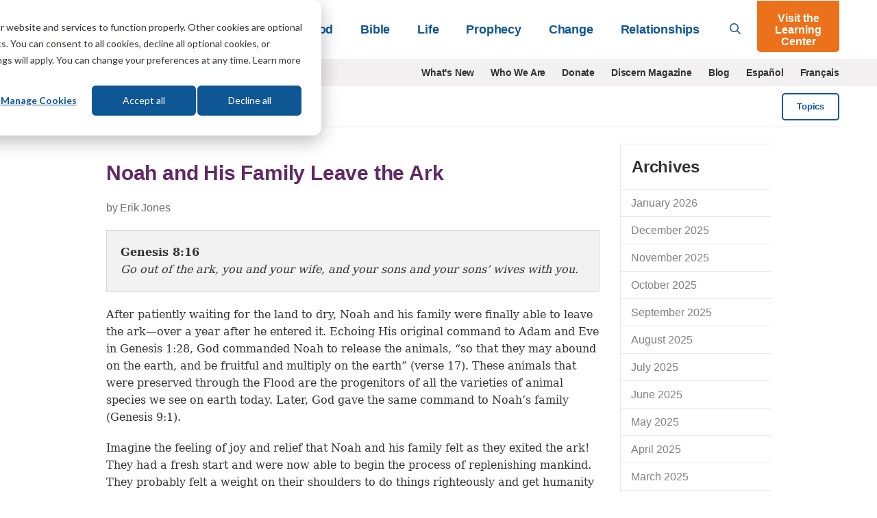

--- FILE ---
content_type: text/html; charset=UTF-8
request_url: https://lifehopeandtruth.com/bible/blog/noah-and-his-family-leave-the-ark/
body_size: 9870
content:
<!DOCTYPE html>
<html lang="en" class="no-js">
<head>
	<meta charset="utf-8" />
	<meta name="viewport" content="width=device-width">
	
		
            <title>Noah and His Family Leave the Ark</title>
<meta name="description" content="After patiently waiting for the land to dry, Noah and his family were finally able to leave the ark—over a year after he entered it.">

<meta name="robots" content="INDEX, FOLLOW" />





		
		<link rel="canonical" href="https://lifehopeandtruth.com/bible/blog/noah-and-his-family-leave-the-ark/">

		

		<meta property="fb:admins" content="100001491333543,677215846,44408261" />
		<meta name="msvalidate.01" content="784C08E8F9CB647B4B923A2004465A26" />
		<meta name="msvalidate.01" content="1CF2D6643B4FE87352E6EEDB2CFA3BCE" />
		<meta name="msvalidate.01" content="FB769C3C86E51E3CCC25E93F64A56B90" />

		

		

		

		
			
		

		
			
		

		

		

				
				

				
				

				
				
					
				

			

		
		

		

		    


		<meta property="og:description" content="
	After patiently waiting for the land to dry, Noah and his family were finally able to leave the ark&mdash;over a year after he entered it. Echoing His original command to Adam and Eve in Genesis 1:28, God commanded Noah to release the animals, &ldquo;so that they may abound on the earth, and be">
		<meta property="og:image" content="https://lifehopeandtruth.com/images/dbv_og_en_200x200.png">
		<meta property="og:url" content="https://lifehopeandtruth.com/bible/blog/noah-and-his-family-leave-the-ark/">
		<meta property="og:title" content="Noah and His Family Leave the Ark"/>
		<meta property="og:site_name" content="Life, Hope & Truth"/>
		<meta name="twitter:card" content="summary" />
		<meta name="twitter:site" content="@LifeHopeTruth" />
		<meta name="twitter:title" content="Noah and His Family Leave the Ark" />
		<meta name="twitter:description" content="
	After patiently waiting for the land to dry, Noah and his family were finally able to leave the ark&mdash;over a year after he entered it. Echoing His original command to Adam and Eve in Genesis 1:28, God commanded Noah to release the animals, &ldquo;so that they may abound on the earth, and be" />
		<meta name="twitter:image" content="https://lifehopeandtruth.com/images/dbv_og_en_200x200.png" />
		
	 

    <link rel="icon" type="image/png" href="/images/lht_icon_en_200.png">
    <link rel="apple-touch-icon-precomposed" href="/images/lht_icon_en_200.png">

    <!--[if lt IE 9]>
    <script src="/style/js/html5shiv.min.js"></script>
    <![endif]-->

    <!-- Included CSS Files -->

    <link rel="stylesheet" href="/style/css/app.css?v=e4c264f3" />

    <!--[if lt IE 9]>
    <link rel="stylesheet" href="/style/css/shame.css">
    <script src="/style/js/rem.min.js"></script>
    <![endif]-->

	<script src="https://lifehopeandtruth.com/cache/css-js/f323d9eb650bdd8ffb54ad7978f22b52b83ba9d6.1561131673.js"></script>

	
    
    <script>
        window.dataLayer = window.dataLayer || [];
        function gtag(){dataLayer.push(arguments);}

        gtag('consent', 'default', {
            'analytics_storage': 'denied',
            'ad_storage': 'denied',
            'ad_user_data': 'denied',
            'ad_personalization': 'denied',
            // Use region, to specifiy where this default should be applied.
            'region': ["AT", "BE", "BG", "HR", "CY", "CZ", "DK", "EE", "FI", "FR",
                "DE", "GR", "HU", "IS", "IE", "IT", "LV", "LI", "LT", "LU",
                "MT", "NL", "NO", "PL", "PT", "RO", "SK", "SI", "ES", "SE",
                "UK", "CH"
            ]
        });

        var _hsp = window._hsp = window._hsp || [];
        _hsp.push(['addPrivacyConsentListener', function(consent) {
            var hasAnalyticsConsent = consent && (consent.allowed || (consent.categories && consent.categories.analytics));
            var hasAdsConsent = consent && (consent.allowed || (consent.categories && consent.categories.advertisement));

            gtag('consent', 'update', {
                'ad_storage': hasAdsConsent ? 'granted' : 'denied',
                'analytics_storage': hasAnalyticsConsent ? 'granted' : 'denied',
                'ad_user_data': hasAdsConsent ? 'granted' : 'denied',
                'ad_personalization': hasAdsConsent ? 'granted' : 'denied'
            });
        }]);
    </script>

	<!-- Google Tag Manager -->
	<script>(function(w,d,s,l,i){w[l]=w[l]||[];w[l].push({'gtm.start':
	new Date().getTime(),event:'gtm.js'});var f=d.getElementsByTagName(s)[0],
	j=d.createElement(s),dl=l!='dataLayer'?'&l='+l:'';j.async=true;j.src=
	'https://www.googletagmanager.com/gtm.js?id='+i+dl;f.parentNode.insertBefore(j,f);
	})(window,document,'script','dataLayer','GTM-M9V88L');</script>
	<!-- End Google Tag Manager -->
	

	



    

    <!-- HubSPot CTA Javascript-->
    <script>
        var domloaded=false;window.hbsptcta=window.hbsptcta||[];
        function preloadCta(guid){if(!domloaded){hbsptcta.push(guid);}else{loadCta(guid);}}
        function loadCta(guid){hbspt.cta.load(4038266,guid,{"useNewLoader":"true","region":"na1"})}
        function loadCtas(){domloaded=true;for(var i=0;i<hbsptcta.length;i++){loadCta(hbsptcta[i]);}}
    </script>
    <script charset="utf-8" src="https://js.hscta.net/cta/current.js" onload="loadCtas()"></script>

	

	<link rel="preload" href="/ajax/cta_iframe/5121" as="document" type="text/html" />
	<link rel="preload" href="/ajax/cta_iframe/5116" as="document" type="text/html" />
	<link rel="preload" href="/ajax/cta_iframe/5117" as="document" type="text/html" />
	<link rel="preload" href="/ajax/cta_iframe/5118" as="document" type="text/html" />
	<link rel="preload" href="/ajax/cta_iframe/5119" as="document" type="text/html" />
	<link rel="preload" href="/ajax/cta_iframe/5120" as="document" type="text/html" />
</head>

    <body class="blog entry bible daily-verse en">
        <!-- Google Tag Manager (noscript) --><noscript><iframe src="https://www.googletagmanager.com/ns.html?id=GTM-M9V88L" height="0" width="0" style="display:none;visibility:hidden"></iframe></noscript><!-- End Google Tag Manager (noscript) -->
		

        
<header id="header">
    <div class="relative">
        <div class="sticky-search show-for-medium-up">
            <div class="grid-container">
                <div class="grid-x grid-padding-x">
                    <div class="medium-12 small-12 cell">
                        <form action="/search/" method="get">
                            <div class="grid-x">
                                <div class="large-11 medium-10 small-10 cell">
                                    <div class="input">
                                        <svg class="svg-inline--fa fa-search fa-w-16 " aria-hidden="true" data-prefix="far" data-icon="search" role="img" xmlns="http://www.w3.org/2000/svg" viewBox="0 0 512 512" data-fa-i2svg=""><path fill="currentColor" d="M508.5 468.9L387.1 347.5c-2.3-2.3-5.3-3.5-8.5-3.5h-13.2c31.5-36.5 50.6-84 50.6-136C416 93.1 322.9 0 208 0S0 93.1 0 208s93.1 208 208 208c52 0 99.5-19.1 136-50.6v13.2c0 3.2 1.3 6.2 3.5 8.5l121.4 121.4c4.7 4.7 12.3 4.7 17 0l22.6-22.6c4.7-4.7 4.7-12.3 0-17zM208 368c-88.4 0-160-71.6-160-160S119.6 48 208 48s160 71.6 160 160-71.6 160-160 160z"></path></svg>

                                        <input type="search" id="search-field" name="q" placeholder="What can we help you with?">
                                    </div>
                                </div>
                                <div class="large-1 medium-2 small-2 cell">
                                    <button type="submit" class="orange postfix">Go</button>
                                </div>
                            </div>
                        </form>
                    </div>
                </div>
            </div>
        </div>
        <header class="main-header">
            <div class="grid-container">
                <div class="grid-x align-middle">
                    <div class="large-3 medium-2 auto cell">
                        <a href="/" id="logo">
                            <img src="/images/logo_en_250x55@2x.png?v=1" alt="Life, Hope & Truth">
                        </a>
                    </div>
                    <div class="shrink show-for-small-only cell hide-for-print">
                        <button type="button" class="menu-icon" id="show-menu" aria-label="Menu">
                            <svg class="svg-inline--fa fa-bars fa-w-14 " aria-hidden="true" focusable="false" data-prefix="far" data-icon="bars" role="img" xmlns="http://www.w3.org/2000/svg" viewBox="0 0 448 512"><path fill="currentColor" d="M436 124H12c-6.627 0-12-5.373-12-12V80c0-6.627 5.373-12 12-12h424c6.627 0 12 5.373 12 12v32c0 6.627-5.373 12-12 12zm0 160H12c-6.627 0-12-5.373-12-12v-32c0-6.627 5.373-12 12-12h424c6.627 0 12 5.373 12 12v32c0 6.627-5.373 12-12 12zm0 160H12c-6.627 0-12-5.373-12-12v-32c0-6.627 5.373-12 12-12h424c6.627 0 12 5.373 12 12v32c0 6.627-5.373 12-12 12z" class=""></path></svg>

                        </button>
                    </div>
                    <div class="large-9 medium-10 small-12 cell hide-for-print">
                        <div class="grid-x align-middle relative">
                            <div class="medium-auto small-12 cell">
                                <div id="main-menu-wrapper">
                                    <ul class="vertical medium-horizontal medium-align-right dropdown menu" id="main-menu">
                                        <li class="has-dropdown">
                                            
                                                <a href="https://lifehopeandtruth.com/god/">God<i class="arrow"></i></a>
                                                <div class="mega-menu">
                                                    <a class="menu-back">&lt; Back</a>
                                                    <a href="https://lifehopeandtruth.com/god/" class="menu-title">God</a>

                                                    <div class="grid-x align-stretch grid-padding-x">
                                                        
                                                        <div class="medium-4 cell">
                                                            <ul>
	<li><a href="https://lifehopeandtruth.com/god/is-there-a-god/">Is There a God?</a></li>
	<li><a href="https://lifehopeandtruth.com/god/is-there-a-god/proof-of-god/creation-vs-evolution/">Evolution</a></li>
	<li><a href="https://lifehopeandtruth.com/god/who-is-god/">Who Is God?</a></li>
	<li><a href="https://lifehopeandtruth.com/god/who-is-jesus/">Who Is Jesus?</a></li>
	<li><a href="https://lifehopeandtruth.com/god/holy-spirit/">Holy Spirit</a></li>
	<li><a href="https://lifehopeandtruth.com/god/holy-spirit/the-fruit-of-the-spirit/">Fruits of the Spirit</a></li>
	<li><a href="https://lifehopeandtruth.com/god/holy-spirit/the-trinity/">Trinity</a></li>
</ul>
                                                        </div>
                                                        
                                                        <div class="medium-4 cell">
                                                            <ul>
	<li><a href="https://lifehopeandtruth.com/god/prayer-fasting-and-meditation/">Relating to God</a></li>
	<li><a href="https://lifehopeandtruth.com/god/prayer-fasting-and-meditation/how-to-pray/">Prayer</a></li>
	<li><a href="https://lifehopeandtruth.com/god/prayer-fasting-and-meditation/what-is-fasting/">Fasting</a></li>
	<li><a href="https://lifehopeandtruth.com/god/prayer-fasting-and-meditation/what-is-meditation/">Meditation</a>&nbsp;</li>
</ul>
                                                        </div>
                                                        
                                                        <div class="medium-4 cell">
                                                            <div class="nav-box">
                                                                <div class="stretch">
                                                                    
                                                                </div>
                                                                
                                                                <iframe style="aspect-ratio:1/1;border:none;opacity:0;transition: opacity 500ms ease;" src="/ajax/cta_iframe/5121/" loading="lazy" onload="this.style.opacity=1;"></iframe>

                                                                
                                                            </div>
                                                        </div>
                                                    </div>
                                                </div>
                                            
                                        </li>
                                        <li class="has-dropdown">
                                            
                                                <a href="https://lifehopeandtruth.com/bible/">Bible<i class="arrow"></i></a>
                                                <div class="mega-menu">
                                                    <a class="menu-back">&lt; Back</a>
                                                    <a href="https://lifehopeandtruth.com/bible/" class="menu-title">Bible</a>

                                                    <div class="grid-x align-stretch grid-padding-x">
                                                        
                                                        <div class="medium-4 cell">
                                                            <ul>
	<li><a href="https://lifehopeandtruth.com/bible/is-the-bible-true/">Is the Bible True?</a></li>
	<li><a href="https://lifehopeandtruth.com/bible/holy-bible/">Holy Bible</a></li>
	<li><a href="https://lifehopeandtruth.com/learning-center/books-of-the-bible/">Books of the Bible</a></li>
	<li><a href="https://lifehopeandtruth.com/bible/holy-bible/old-testament/">Old Testament</a></li>
	<li><a href="https://lifehopeandtruth.com/bible/holy-bible/new-testament/">New Testament</a></li>
	<li><a href="https://lifehopeandtruth.com/bible/10-commandments/">10 Commandments</a></li>
	<li><a href="https://lifehopeandtruth.com/bible/10-commandments/sabbath/">The Sabbath</a></li>
</ul>
                                                        </div>
                                                        
                                                        <div class="medium-4 cell">
                                                            <ul>
	<li><a href="https://lifehopeandtruth.com/bible/biblical-laws/">Biblical Laws</a></li>
	<li><a href="https://lifehopeandtruth.com/bible/law-and-grace/">Law and Grace</a></li>
	<li><a href="https://lifehopeandtruth.com/bible/bible-study/">Benefits of Bible Study</a></li>
	<li><a href="https://lifehopeandtruth.com/bible/bible-study/how-to-study-the-bible/">How to Study the Bible</a></li>
	<li><a href="https://lifehopeandtruth.com/bible/bible-study/bible-study-topics/">Bible Study Topics</a></li>
	<li><a href="https://lifehopeandtruth.com/bible/bible-study/encouraging-bible-verses/">Encouraging Bible Verses</a></li>
	<li><a href="https://lifehopeandtruth.com/bible/covenants/">Covenants</a></li>
</ul>
                                                        </div>
                                                        
                                                        <div class="medium-4 cell">
                                                            <div class="nav-box">
                                                                <div class="stretch">
                                                                    
                                                                </div>
                                                                
                                                                <iframe style="aspect-ratio:1/1;border:none;opacity:0;transition: opacity 500ms ease;" src="/ajax/cta_iframe/5116/" loading="lazy" onload="this.style.opacity=1;"></iframe>

                                                                
                                                            </div>
                                                        </div>
                                                    </div>
                                                </div>
                                            
                                        </li>
                                        <li class="has-dropdown">
                                            
                                                <a href="https://lifehopeandtruth.com/life/">Life<i class="arrow"></i></a>
                                                <div class="mega-menu">
                                                    <a class="menu-back">&lt; Back</a>
                                                    <a href="https://lifehopeandtruth.com/life/" class="menu-title">Life</a>

                                                    <div class="grid-x align-stretch grid-padding-x">
                                                        
                                                        <div class="medium-4 cell">
                                                            <ul>
	<li><a href="https://lifehopeandtruth.com/life/what-is-the-meaning-of-life/">What Is the Meaning of Life?</a></li>
	<li><a href="https://lifehopeandtruth.com/life/what-is-the-meaning-of-life/why-were-you-born/">Why Were You Born?</a></li>
	<li><a href="https://lifehopeandtruth.com/life/plan-of-salvation/">Plan of Salvation</a></li>
	<li><a href="https://lifehopeandtruth.com/life/plan-of-salvation/festival-meaning/">God&#39;s Festivals</a></li>
	<li><a href="https://lifehopeandtruth.com/life/plan-of-salvation/holy-days-vs-holidays/christmas/">Christmas</a></li>
	<li><a href="https://lifehopeandtruth.com/life/plan-of-salvation/holy-days-vs-holidays/origin-of-easter/">Easter</a></li>
</ul>
                                                        </div>
                                                        
                                                        <div class="medium-4 cell">
                                                            <ul>
	<li><a href="https://lifehopeandtruth.com/life/evil-and-suffering/">Evil &amp; Suffering</a></li>
	<li><a href="https://lifehopeandtruth.com/life/life-after-death/">Life After Death</a></li>
	<li><a href="https://lifehopeandtruth.com/life/life-after-death/what-is-heaven/">What Is Heaven?</a></li>
	<li><a href="https://lifehopeandtruth.com/life/life-after-death/what-is-hell/">What Is Hell?</a></li>
	<li><a href="https://lifehopeandtruth.com/life/christian-living/">Christian Living</a></li>
</ul>
                                                        </div>
                                                        

                                                        <div class="medium-4 cell">
                                                            <div class="nav-box">
                                                                <div class="stretch">
                                                                    
                                                                </div>
                                                                
                                                                <iframe style="aspect-ratio:1/1;border:none;opacity:0;transition: opacity 500ms ease;" src="/ajax/cta_iframe/5117/" loading="lazy" onload="this.style.opacity=1;"></iframe>

                                                                
                                                            </div>
                                                        </div>
                                                    </div>
                                                </div>
                                            
                                        </li>
                                        <li class="has-dropdown">
                                            
                                                <a href="https://lifehopeandtruth.com/prophecy/">Prophecy<i class="arrow"></i></a>
                                                <div class="mega-menu">
                                                    <a class="menu-back">&lt; Back</a>
                                                    <a href="https://lifehopeandtruth.com/prophecy/" class="menu-title">Prophecy</a>
                                                    <div class="grid-x align-stretch grid-padding-x">
                                                        
                                                        <div class="medium-4 cell">
                                                            <ul>
	<li><a href="https://lifehopeandtruth.com/prophecy/kingdom-of-god/">Kingdom of God</a></li>
	<li><a href="https://lifehopeandtruth.com/prophecy/revelation/">Revelation</a></li>
	<li><a href="https://lifehopeandtruth.com/prophecy/revelation/seven-churches-of-revelation/">7 Churches of Revelation</a></li>
	<li><a href="https://lifehopeandtruth.com/prophecy/revelation/great-tribulation/">Great Tribulation</a></li>
	<li><a href="https://lifehopeandtruth.com/prophecy/revelation/1000-years-millennium/">Millennium</a></li>
	<li><a href="https://lifehopeandtruth.com/prophecy/revelation/new-heavens-and-new-earth/">New Heavens and New Earth</a></li>
	<li><a href="https://lifehopeandtruth.com/prophecy/understanding-the-book-of-daniel/">Book of Daniel</a></li>
</ul>
                                                        </div>
                                                        
                                                        <div class="medium-4 cell">
                                                            <ul>
	<li><a href="https://lifehopeandtruth.com/prophecy/understanding-the-book-of-daniel/angels/">Angels</a></li>
	<li><a href="https://lifehopeandtruth.com/prophecy/prophets/">Prophets</a></li>
	<li><a href="https://lifehopeandtruth.com/prophecy/end-times/">End Times</a></li>
	<li><a href="https://lifehopeandtruth.com/prophecy/12-tribes-of-israel/">12 Tribes of Israel</a></li>
	<li><a href="https://lifehopeandtruth.com/prophecy/america-in-prophecy/">America in Prophecy</a></li>
	<li><a href="https://lifehopeandtruth.com/prophecy/middle-east/">Middle East in Bible Prophecy</a></li>
	<li><a href="https://lifehopeandtruth.com/prophecy/prophecy-in-the-news/">Prophecy in the News</a></li>
</ul>
                                                        </div>
                                                        
                                                        <div class="medium-4 cell">
                                                            <div class="nav-box">
                                                                <div class="stretch">
                                                                    
                                                                </div>
                                                                
                                                                <iframe style="aspect-ratio:1/1;border:none;opacity:0;transition: opacity 500ms ease;" src="/ajax/cta_iframe/5118/" loading="lazy" onload="this.style.opacity=1;"></iframe>

                                                                
                                                            </div>
                                                        </div>
                                                    </div>
                                                </div>
                                            
                                        </li>
                                        <li class="has-dropdown">
                                            
                                                <a href="https://lifehopeandtruth.com/change/">Change<i class="arrow"></i></a>
                                                <div class="mega-menu">
                                                    <a class="menu-back">&lt; Back</a>
                                                    <a href="https://lifehopeandtruth.com/change/" class="menu-title">Change</a>
                                                    <div class="grid-x align-stretch grid-padding-x">
                                                        
                                                        <div class="medium-4 cell">
                                                            <ul>
	<li><a href="https://lifehopeandtruth.com/change/sin/">Sin</a></li>
	<li><a href="https://lifehopeandtruth.com/change/justification/">Justification</a></li>
	<li><a href="https://lifehopeandtruth.com/change/forgiveness/">Forgiveness</a></li>
	<li><a href="https://lifehopeandtruth.com/change/faith/">Faith</a></li>
	<li><a href="https://lifehopeandtruth.com/change/faith/women-of-faith/">Women of Faith</a></li>
	<li><a href="https://lifehopeandtruth.com/change/repentance/">Repentance</a></li>
	<li><a href="https://lifehopeandtruth.com/change/baptism/">Baptism</a></li>
	<li><a href="https://lifehopeandtruth.com/change/christian-conversion/">Christian Conversion</a></li>
</ul>
                                                        </div>
                                                        
                                                        <div class="medium-4 cell">
                                                            <ul>
	<li><a href="https://lifehopeandtruth.com/change/christian-conversion/the-sermon-on-the-mount/">Sermon on the Mount</a></li>
	<li><a href="https://lifehopeandtruth.com/change/christian-conversion/the-sermon-on-the-mount/beatitudes/">Beatitudes</a></li>
	<li><a href="https://lifehopeandtruth.com/change/christian-conversion/armor-of-god/">Armor of God</a></li>
	<li><a href="https://lifehopeandtruth.com/change/grace/">Grace</a></li>
	<li><a href="https://lifehopeandtruth.com/change/salvation/">Salvation</a></li>
	<li><a href="https://lifehopeandtruth.com/life/christian-living/">Being a Christian</a></li>
	<li><a href="https://lifehopeandtruth.com/change/the-church/">The Church</a></li>
</ul>
                                                        </div>
                                                        

                                                        <div class="medium-4 cell">
                                                            <div class="nav-box">
                                                                <div class="stretch">
                                                                    
                                                                </div>
                                                                
                                                                <iframe style="aspect-ratio:1/1;border:none;opacity:0;transition: opacity 500ms ease;" src="/ajax/cta_iframe/5119/" loading="lazy" onload="this.style.opacity=1;"></iframe>

                                                                
                                                            </div>
                                                        </div>
                                                    </div>
                                                </div>
                                            
                                        </li>
                                        <li class="has-dropdown">
                                            
                                                <a href="https://lifehopeandtruth.com/relationships/">Relationships<i class="arrow"></i></a>
                                                <div class="mega-menu">
                                                    <a class="menu-back">&lt; Back</a>
                                                    <a href="https://lifehopeandtruth.com/relationships/" class="menu-title">Relationships</a>

                                                    <div class="grid-x align-stretch grid-padding-x">
                                                        
                                                        <div class="medium-4 cell">
                                                            <ul>
	<li><a href="https://lifehopeandtruth.com/relationships/communication/">Communication</a></li>
	<li><a href="https://lifehopeandtruth.com/relationships/marriage/">Marriage</a></li>
	<li><a href="https://lifehopeandtruth.com/relationships/parenting/">Parenting</a></li>
	<li><a href="https://lifehopeandtruth.com/relationships/finances/">Finances</a></li>
	<li><a href="https://lifehopeandtruth.com/relationships/health/">Health</a></li>
</ul>
                                                        </div>
                                                        
                                                        <div class="medium-4 cell">
                                                            <ul>
	<li><a href="https://lifehopeandtruth.com/relationships/friendship/">Friendship</a></li>
	<li><a href="https://lifehopeandtruth.com/relationships/aging/">Aging</a></li>
	<li><a href="https://lifehopeandtruth.com/relationships/family/">Family</a></li>
	<li><a href="https://lifehopeandtruth.com/relationships/dating/">Dating</a></li>
</ul>
                                                        </div>
                                                        
                                                        <div class="medium-4 cell">
                                                            <div class="nav-box">
                                                                <div class="stretch">
                                                                    
                                                                </div>
                                                                
                                                                <iframe style="aspect-ratio:1/1;border:none;opacity:0;transition: opacity 500ms ease;" src="/ajax/cta_iframe/5120/" loading="lazy" onload="this.style.opacity=1;"></iframe>

                                                                
                                                            </div>
                                                        </div>
                                                    </div>
                                                </div>
                                            
                                        </li>
                                        <li class="show-for-small-only learning-center"><a href="/learning-center/">Visit the Learning Center</a></li>
                                        
                                        <li class="show-for-small-only secondary-nav-item"><a href="/whats-new/" >What's New</a></li>
                                        
                                        <li class="show-for-small-only secondary-nav-item"><a href="/who-we-are/" >Who We Are</a></li>
                                        
                                        <li class="show-for-small-only secondary-nav-item"><a href="/donate/" >Donate</a></li>
                                        
                                        <li class="show-for-small-only secondary-nav-item"><a href="/discern/" >Discern Magazine</a></li>
                                        
                                        <li class="show-for-small-only secondary-nav-item"><a href="/blog/" >Blog</a></li>
                                        
                                        <li class="show-for-small-only secondary-nav-item"><a href="http://vidaesperanzayverdad.org/" target="_blank">Espa&ntilde;ol</a></li>
                                        
                                        <li class="show-for-small-only secondary-nav-item"><a href="http://vieespoiretverite.org/" target="_blank">Fran&ccedil;ais</a></li>
                                        
                                    </ul>
                                </div>
                            </div>
                            <div class="medium-shrink small-12 hide-for-small-only cell">
                                <a href="#" id="toggle-search"><svg class="svg-inline--fa fa-search fa-w-16 " aria-hidden="true" data-prefix="far" data-icon="search" role="img" xmlns="http://www.w3.org/2000/svg" viewBox="0 0 512 512" data-fa-i2svg=""><path fill="currentColor" d="M508.5 468.9L387.1 347.5c-2.3-2.3-5.3-3.5-8.5-3.5h-13.2c31.5-36.5 50.6-84 50.6-136C416 93.1 322.9 0 208 0S0 93.1 0 208s93.1 208 208 208c52 0 99.5-19.1 136-50.6v13.2c0 3.2 1.3 6.2 3.5 8.5l121.4 121.4c4.7 4.7 12.3 4.7 17 0l22.6-22.6c4.7-4.7 4.7-12.3 0-17zM208 368c-88.4 0-160-71.6-160-160S119.6 48 208 48s160 71.6 160 160-71.6 160-160 160z"></path></svg>
</a>
                            </div>
                            <div class="medium-shrink small-12 hide-for-small-only cell">
                                <a href="/learning-center/" class="orange button lc-button">Visit the Learning Center</a>
                            </div>
                        </div>
                    </div>
                </div>
            </div>
        </header>
    </div>
</header>
<div id="header-sub-nav" class="hide-for-print">
    <div class="grid-container">
        <div class="grid-x grid-padding-x">
            <div class="large-3 medium-3 small-12 cell">
                <form action="/search/" method="get" class="bing-search-header">
                    <div class="row collapse">
                        <div class="small-10 columns">
                            <input type="text" name="q" placeholder="Search">
                        </div>
                        <div class="small-2 columns">
                            <button class="button postfix" type="submit" aria-label="Submit Search"><svg class="svg-inline--fa fa-search fa-w-16 " aria-hidden="true" data-prefix="far" data-icon="search" role="img" xmlns="http://www.w3.org/2000/svg" viewBox="0 0 512 512" data-fa-i2svg=""><path fill="currentColor" d="M508.5 468.9L387.1 347.5c-2.3-2.3-5.3-3.5-8.5-3.5h-13.2c31.5-36.5 50.6-84 50.6-136C416 93.1 322.9 0 208 0S0 93.1 0 208s93.1 208 208 208c52 0 99.5-19.1 136-50.6v13.2c0 3.2 1.3 6.2 3.5 8.5l121.4 121.4c4.7 4.7 12.3 4.7 17 0l22.6-22.6c4.7-4.7 4.7-12.3 0-17zM208 368c-88.4 0-160-71.6-160-160S119.6 48 208 48s160 71.6 160 160-71.6 160-160 160z"></path></svg>
</button>
                        </div>
                    </div>
                </form>
            </div>
            <div class="large-9 medium-9 small-12 cell show-for-medium-up">
                <ul class="horizontal align-right menu">
                    
                    <li><a href="/whats-new/" >What's New</a></li>
                    
                    <li><a href="/who-we-are/" >Who We Are</a></li>
                    
                    <li><a href="/donate/" >Donate</a></li>
                    
                    <li><a href="/discern/" >Discern Magazine</a></li>
                    
                    <li><a href="/blog/" >Blog</a></li>
                    
                    <li><a href="http://vidaesperanzayverdad.org/" target="_blank">Espa&ntilde;ol</a></li>
                    
                    <li><a href="http://vieespoiretverite.org/" target="_blank">Fran&ccedil;ais</a></li>
                    
                </ul>
            </div>
        </div>
    </div>
</div>


        <main>
            




<section id="page-title" class="simple border">
    <div class="grid-container">
        <div class="grid-x grid-padding-x align-middle">
            <div class="medium-auto small-8 cell">
                <h2 class="h1 fat-heading "><a href="/blog/">Blog</a></h2>
            </div>
            <div class="medium-shrink small-4 text-center hide-for-print cell">
                
                    <button type="button" class="dark hollow small button" data-reveal-id="blog-topics">Topics</button>
                
            </div>
        </div>
    </div>
</section>


    
    
    
    
    










<section>
    <div class="row">
        <div class="medium-9 columns">
            
                
                <article id="article-content">
                    
                    <header><h2>Noah and His Family Leave the&#160;Ark</h2></header>
                    <p class="author-dateline">by Erik Jones</p>
                    <div class="panel">
                        <span class="verse-reference"><strong>Genesis 8:16</strong></span>&nbsp;&nbsp;<p>
	<em>Go out of the ark, you and your wife, and your sons and your sons&rsquo; wives with you. </em></p>
                    </div>

                        

                        

                        
                        <p>
	After patiently waiting for the land to dry, Noah and his family were finally able to leave the ark&mdash;over a year after he entered it. Echoing His original command to Adam and Eve in Genesis 1:28, God commanded Noah to release the animals, &ldquo;so that they may abound on the earth, and be fruitful and multiply on the earth&rdquo; (verse 17). These animals that were preserved through the Flood are the progenitors of all the varieties of animal species we see on earth today. Later, God gave the same command to Noah&rsquo;s family (Genesis 9:1).</p>
<p>
	Imagine the feeling of joy and relief that Noah and his family felt as they exited the ark! They had a fresh start and were now able to begin the process of replenishing mankind. They probably felt a weight on their shoulders to do things righteously and get humanity restarted on the right foot. But likely these feelings of hope and opportunity were also mixed with much sadness&mdash;realizing that the world and people they had known were now dead.</p>
<p>
	Noah knew they would live again&mdash;in a better world. But now it was his responsibility to help rebuild a better world after the Flood.</p>
<p>
	To learn more about the book of Genesis, read our article introducing <a href="https://lifehopeandtruth.com/bible/holy-bible/old-testament/the-pentateuch/genesis/" target="_blank">Genesis</a>.</p>
<p>
	Tomorrow on the Daily Bible Verse Blog: &ldquo;Tears to Joy.&rdquo;</p>
                    



                </article>

            
            
                <div style="margin-bottom:40px;" >
                    <!--HubSpot Call-to-Action Code for Journey Smart  -->
                    <span class="hs-cta-wrapper" id="hs-cta-wrapper-007fc57c-766b-475f-9b15-9a04f236675b">
                        <span class="hs-cta-node hs-cta-007fc57c-766b-475f-9b15-9a04f236675b" id="hs-cta-007fc57c-766b-475f-9b15-9a04f236675b">
                            <!--[if lte IE 8]><div id="hs-cta-ie-element"></div><![endif]-->
                            <a href="https://cta-redirect.hubspot.com/cta/redirect/4038266/007fc57c-766b-475f-9b15-9a04f236675b"  target="_blank" >
                                <img class="hs-cta-img" id="hs-cta-img-007fc57c-766b-475f-9b15-9a04f236675b" style="border-width:0px;" height="250" width="724" src="https://no-cache.hubspot.com/cta/default/4038266/007fc57c-766b-475f-9b15-9a04f236675b.png"  alt="New Call-to-action"/>
                            </a>
                        </span>
                        <script type="text/javascript">preloadCta('007fc57c-766b-475f-9b15-9a04f236675b');</script>
                    </span>
                    <!-- end HubSpot Call-to-Action Code -->
                </div>
            
            

        </div>
        <div class="medium-3 columns" id="right-sidebar">
            <section id="right-nav">
                <header>
                    <h3><a href="/bible/blog/archive/">Archives</a></h3>
                </header>
                <ul class="side-nav">
                <li><a href="https://lifehopeandtruth.com/bible/blog/archive/2026/01/">January 2026</a></li>
<li><a href="https://lifehopeandtruth.com/bible/blog/archive/2025/12/">December 2025</a></li>
<li><a href="https://lifehopeandtruth.com/bible/blog/archive/2025/11/">November 2025</a></li>
<li><a href="https://lifehopeandtruth.com/bible/blog/archive/2025/10/">October 2025</a></li>
<li><a href="https://lifehopeandtruth.com/bible/blog/archive/2025/09/">September 2025</a></li>
<li><a href="https://lifehopeandtruth.com/bible/blog/archive/2025/08/">August 2025</a></li>
<li><a href="https://lifehopeandtruth.com/bible/blog/archive/2025/07/">July 2025</a></li>
<li><a href="https://lifehopeandtruth.com/bible/blog/archive/2025/06/">June 2025</a></li>
<li><a href="https://lifehopeandtruth.com/bible/blog/archive/2025/05/">May 2025</a></li>
<li><a href="https://lifehopeandtruth.com/bible/blog/archive/2025/04/">April 2025</a></li>
<li><a href="https://lifehopeandtruth.com/bible/blog/archive/2025/03/">March 2025</a></li>
<li><a href="https://lifehopeandtruth.com/bible/blog/archive/2025/02/">February 2025</a></li>

                </ul>
            </section>
        </div>
    </div>
</section>




    <div id="blog-topics" class="reveal-modal" data-reveal aria-labelledby="Blog Topics" aria-hidden="true" role="dialog">
        <h2>Topics</h2>
        <div class="grid-x small-up-2 medium-up-3 large-up-3">
            
            <div class="cell"><a href="/blog/topic/relationships">Relationships</a></div>
            
            <div class="cell"><a href="/blog/topic/god">God</a></div>
            
            <div class="cell"><a href="/blog/topic/doctrine">Doctrine</a></div>
            
            <div class="cell"><a href="/blog/topic/christian-living">Christian Living</a></div>
            
            <div class="cell"><a href="/blog/topic/sabbath">Sabbath</a></div>
            
            <div class="cell"><a href="/blog/topic/holy-days">Holy Days</a></div>
            
            <div class="cell"><a href="/blog/topic/holidays">Holidays</a></div>
            
            <div class="cell"><a href="/blog/topic/prophecy">Prophecy</a></div>
            
            <div class="cell"><a href="/blog/topic/end-times">End Times</a></div>
            
            <div class="cell"><a href="/blog/topic/news-and-trends">News and Trends</a></div>
            
            <div class="cell"><a href="/blog/topic/religion">Religion</a></div>
            
            <div class="cell"><a href="/blog/topic/social-issues">Social Issues</a></div>
            
            <div class="cell"><a href="/blog/topic/kingdom-of-god">Kingdom of God</a></div>
            
            <div class="cell"><a href="/blog/topic/natural-disasters">Natural Disasters</a></div>
            
            <div class="cell"><a href="/blog/topic/violence">Violence</a></div>
            
            <div class="cell"><a href="/blog/topic/historical-events">Historical Events</a></div>
            
            <div class="cell"><a href="/blog/topic/science-and-technology">Science and Technology</a></div>
            
            <div class="cell"><a href="/blog/topic/evolution">Evolution</a></div>
            
            <div class="cell"><a href="/blog/topic/creation">Creation</a></div>
            
            <div class="cell"><a href="/blog/topic/family">Family</a></div>
            
            <div class="cell"><a href="/blog/topic/parenting">Parenting</a></div>
            
            <div class="cell"><a href="/blog/topic/marriage">Marriage</a></div>
            
            <div class="cell"><a href="/blog/topic/gods-plan">God&#8217;s Plan</a></div>
            
            <div class="cell"><a href="/blog/topic/death">Death</a></div>
            
            <div class="cell"><a href="/blog/topic/people-in-the-bible">People in the Bible</a></div>
            
            <div class="cell"><a href="/blog/topic/bible-study">Bible Study</a></div>
            
            <div class="cell"><a href="/blog/topic/prayer">Prayer</a></div>
            
            <div class="cell"><a href="/blog/topic/christian-growth">Christian Growth</a></div>
            
            <div class="cell"><a href="/blog/topic/overcoming">Overcoming</a></div>
            
            <div class="cell"><a href="/blog/topic/life-lessons">Life Lessons</a></div>
            
        </div>
        <a class="close-reveal-modal" aria-label="Close">&#215;</a>
    </div>


        </main>
        
<div class="row hide-for-print">
    <div class="medium-12 columns" id="ask-a-question">
        <a href="/ask-a-question/" onClick="gtag('event','click',{'event_category':'image','event_label':'Ask a question'});">
            <img src="/images/lht_ask_a_question_en_175x60@2x.png" loading="lazy" width="175" height="60" alt="Ask a Question">
        </a>
    </div>
</div>

<footer>
    <div class="grid-container">
        <div class="grid-x grid-padding-x hide-on-print">
            <div class="cell">
                <div class="social-icons">
                    <a href="https://www.facebook.com/LifeHopeTruth
" target="_blank" aria-label="Facebook"><svg class='svg-inline--fa fa-facebook fa-w-14 ' aria-hidden='true' data-prefix='fab' data-icon='facebook' role='img' xmlns='http://www.w3.org/2000/svg' viewBox='0 0 448 512' data-fa-i2svg=''><path fill='currentColor' d='M448 56.7v398.5c0 13.7-11.1 24.7-24.7 24.7H309.1V306.5h58.2l8.7-67.6h-67v-43.2c0-19.6 5.4-32.9 33.5-32.9h35.8v-60.5c-6.2-.8-27.4-2.7-52.2-2.7-51.6 0-87 31.5-87 89.4v49.9h-58.4v67.6h58.4V480H24.7C11.1 480 0 468.9 0 455.3V56.7C0 43.1 11.1 32 24.7 32h398.5c13.7 0 24.8 11.1 24.8 24.7z'></path></svg>
</a>
                    <a href="https://www.youtube.com/user/lifehopeandtruth" target="_blank" aria-label="Youtube"><svg class="svg-inline--fa fa-youtube fa-w-18 " aria-hidden="true" data-prefix="fab" data-icon="youtube" role="img" xmlns="http://www.w3.org/2000/svg" viewBox="0 0 576 512" data-fa-i2svg=""><path fill="currentColor" d="M549.655 124.083c-6.281-23.65-24.787-42.276-48.284-48.597C458.781 64 288 64 288 64S117.22 64 74.629 75.486c-23.497 6.322-42.003 24.947-48.284 48.597-11.412 42.867-11.412 132.305-11.412 132.305s0 89.438 11.412 132.305c6.281 23.65 24.787 41.5 48.284 47.821C117.22 448 288 448 288 448s170.78 0 213.371-11.486c23.497-6.321 42.003-24.171 48.284-47.821 11.412-42.867 11.412-132.305 11.412-132.305s0-89.438-11.412-132.305zm-317.51 213.508V175.185l142.739 81.205-142.739 81.201z"></path></svg>
</a>
                    <a href="https://instagram.com/lifehopeandtruth" target="_blank" aria-label="Instagram"><svg class="svg-inline--fa fa-instagram fa-w-14 " aria-hidden="true" data-prefix="fab" data-icon="instagram" role="img" xmlns="http://www.w3.org/2000/svg" viewBox="0 0 448 512" data-fa-i2svg=""><path fill="currentColor" d="M224.1 141c-63.6 0-114.9 51.3-114.9 114.9s51.3 114.9 114.9 114.9S339 319.5 339 255.9 287.7 141 224.1 141zm0 189.6c-41.1 0-74.7-33.5-74.7-74.7s33.5-74.7 74.7-74.7 74.7 33.5 74.7 74.7-33.6 74.7-74.7 74.7zm146.4-194.3c0 14.9-12 26.8-26.8 26.8-14.9 0-26.8-12-26.8-26.8s12-26.8 26.8-26.8 26.8 12 26.8 26.8zm76.1 27.2c-1.7-35.9-9.9-67.7-36.2-93.9-26.2-26.2-58-34.4-93.9-36.2-37-2.1-147.9-2.1-184.9 0-35.8 1.7-67.6 9.9-93.9 36.1s-34.4 58-36.2 93.9c-2.1 37-2.1 147.9 0 184.9 1.7 35.9 9.9 67.7 36.2 93.9s58 34.4 93.9 36.2c37 2.1 147.9 2.1 184.9 0 35.9-1.7 67.7-9.9 93.9-36.2 26.2-26.2 34.4-58 36.2-93.9 2.1-37 2.1-147.8 0-184.8zM398.8 388c-7.8 19.6-22.9 34.7-42.6 42.6-29.5 11.7-99.5 9-132.1 9s-102.7 2.6-132.1-9c-19.6-7.8-34.7-22.9-42.6-42.6-11.7-29.5-9-99.5-9-132.1s-2.6-102.7 9-132.1c7.8-19.6 22.9-34.7 42.6-42.6 29.5-11.7 99.5-9 132.1-9s102.7-2.6 132.1 9c19.6 7.8 34.7 22.9 42.6 42.6 11.7 29.5 9 99.5 9 132.1s2.7 102.7-9 132.1z"></path></svg>
</a>
                    <a href="https://discern.transistor.fm/" target="_blank" aria-label="Podcasts"><svg class="svg-inline--fa fa-podcast fa-w-16 " aria-hidden="true" focusable="false" data-prefix="far" data-icon="podcast" role="img" xmlns="http://www.w3.org/2000/svg" viewBox="0 0 512 512"><path fill="currentColor" d="M299.429 488.563C294.286 507.573 274.858 512 256 512c-18.857 0-38.286-4.427-43.428-23.437C204.927 460.134 192 388.898 192 355.75c0-35.156 31.142-43.75 64-43.75s64 8.594 64 43.75c0 32.949-12.871 104.179-20.571 132.813zM144 232c0-61.19 48.953-110.852 109.88-111.98 61.961-1.147 114.04 49.862 114.12 111.833.035 27.659-9.892 53.792-28.077 74.313-1.843 2.08-2.077 5.144-.48 7.418 5.296 7.541 8.981 16.176 10.931 25.69.947 4.623 6.573 6.453 10.003 3.211 29.469-27.847 47.806-67.348 47.623-111.136-.352-84.131-69.885-152.428-154.01-151.337C170.968 81.09 104 148.724 104 232c0 43.523 18.297 82.768 47.614 110.476 3.434 3.246 9.064 1.427 10.013-3.203 1.949-9.514 5.635-18.149 10.931-25.69 1.596-2.272 1.365-5.335-.477-7.413C153.926 285.685 144 259.607 144 232zM256.503.001C126.406-.271 21.207 103.688 20.01 233.78c-.902 98.093 58.054 182.512 142.555 218.984 4.388 1.894 9.108-1.9 8.253-6.602a985.559 985.559 0 0 1-5.517-33.559 6.014 6.014 0 0 0-3.088-4.407C102.605 375.626 60 311.84 60 236c0-108.321 87.662-196 196-196 108.321 0 196 87.661 196 196 0 74.634-41.538 139.051-102.213 172.196a6.01 6.01 0 0 0-3.088 4.406 986.377 986.377 0 0 1-5.517 33.559c-.855 4.703 3.866 8.496 8.255 6.602C433.298 416.566 492 333.145 492 236 492 105.828 386.611.272 256.503.001zM256 160c-35.346 0-64 28.654-64 64s28.654 64 64 64 64-28.654 64-64-28.654-64-64-64z" class=""></path></svg>
</a>
                </div>
            </div>
        </div>
        <div class="grid-x grid-padding-x">
            <div class="cell">
                <dl class="simple-sub-nav hide-for-print" id="footer-primary-nav">
                    
                    <dd><a href="/donate/">How Can I Help?</a></dd>
                    
                    <dd><a href="/ask-a-question/">Ask a Question</a></dd>
                    
                    <dd><a href="/subscribe/">Subscribe</a></dd>
                    
                    <dd><a href="/contact/">Contact</a></dd>
                    
                    <dd><a href="/who-we-are/">Who We Are</a></dd>
                    
                    <dd><a href="/all-topics/">All Topics</a></dd>
                    
                    <dd><a href="/blog/">Blog</a></dd>
                    
                    <dd><a href="/bible/blog/">Daily Bible Verse Blog</a></dd>
                    
                    <dd><a href="/sitemap/">Sitemap</a></dd>
                    
                </dl>

                <dl class="simple-sub-nav">
                    <dd class="no-link small-only-text-center">
                        &copy; 2026 Church of God, a Worldwide Association, Inc.
                    </dd>
                    
                    <dd class="hide-for-print"><a href="/visitor-agreement/">Visitor Agreement</a></dd>
                    
                    
                    <dd class="hide-for-print"><a href="/privacy-policy/">Privacy Policy</a></dd>
                    
                </dl>

                <p class="disclaimer">All Scripture quotations, unless otherwise indicated, are taken from the New King James Version (&copy; 1982 by Thomas Nelson, Inc.). Used by permission. All rights reserved.</p>
            </div>
        </div>
    </div>
</footer>



<script async src="https://lifehopeandtruth.com/cache/css-js/bc2e787ebc51da97379bd82965a596cd65f13dc0.1752093245.js"></script>

<script>
	function soonish(e){var n,o=function(){var t=e;e=void 0,clearTimeout(n),window.removeEventListener("scroll",o),window.removeEventListener("mousemove",o),window.removeEventListener("touchstart",o),t&&t()};window.addEventListener("scroll",o),window.addEventListener("mousemove",o),window.addEventListener("touchstart",o),n=setTimeout(o,1e4)}
	function loadSoonish(e,n){soonish(function(){var o=document.createElement("script");if(o.src=e,o.async=!0,n)for(var t in n)n.hasOwnProperty(t)&&(o[t]=!0===n[t]?t:n[t]);document.head.appendChild(o)})}
</script>

<script>
    document.getElementsByClassName('vidyard-player-embed').length && loadSoonish('https://play.vidyard.com/embed/v4.js');
</script>


<!-- Start of HubSpot Embed Code -->
  <script type="text/javascript" id="hs-script-loader" async defer src="//js.hs-scripts.com/4038266.js"></script>
<!-- End of HubSpot Embed Code -->



<script src="https://video.cogwa.tv/embed.js"></script>

<!-- AddToAny BEGIN -->
<script>
    var a2a_config = a2a_config || {};
    a2a_config.onclick = 1;
    a2a_config.prioritize = [ 'facebook', 'x', 'facebook_messenger', 'sms', 'whatsapp', 'google_gmail', 'print', 'email' ];

</script>
<script async src="https://static.addtoany.com/menu/page.js"></script>
<!-- AddToAny END -->

    </body>
</html>
